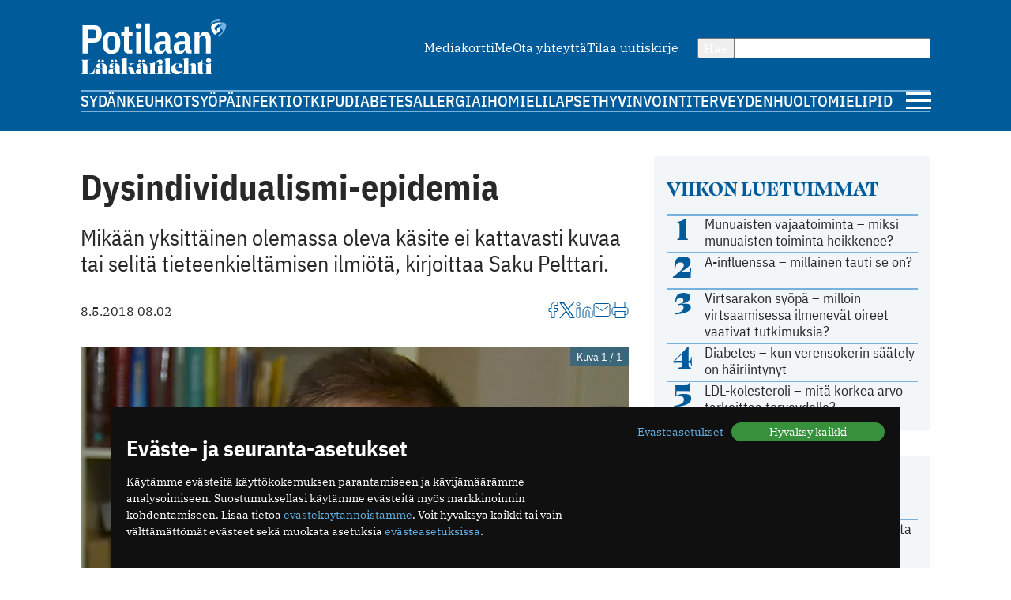

--- FILE ---
content_type: text/css
request_url: https://www.potilaanlaakarilehti.fi/site/templates/ui/css/app.css?v20231220
body_size: 12465
content:
@font-face{font-family:"swear-display";src:url(../images/design/Swear_Display-Italic.e71d61.woff2) format("woff2"),url(../images/design/Swear_Display-Italic.154e71.woff) format("woff");font-display:auto;font-style:italic;font-weight:500}@font-face{font-family:"swear-display";src:url(../images/design/Swear_Display-Black.0719b2.woff2) format("woff2"),url(../images/design/Swear_Display-Black.75922c.woff) format("woff");font-display:auto;font-style:normal;font-weight:800}@font-face{font-family:"swear-display";src:url(../images/design/Swear_Display-Bold.415aca.woff2) format("woff2"),url(../images/design/Swear_Display-Bold.a3defd.woff) format("woff");font-display:auto;font-style:normal;font-weight:700}@font-face{font-display:swap;font-family:"IBM Plex Sans Condensed";font-style:normal;font-weight:300;src:url(../images/design/ibm-plex-sans-condensed-v14-latin-300.0bb171.woff2) format("woff2")}@font-face{font-display:swap;font-family:"IBM Plex Sans Condensed";font-style:italic;font-weight:300;src:url(../images/design/ibm-plex-sans-condensed-v14-latin-300italic.b266ec.woff2) format("woff2")}@font-face{font-display:swap;font-family:"IBM Plex Sans Condensed";font-style:normal;font-weight:400;src:url(../images/design/ibm-plex-sans-condensed-v14-latin-regular.2212aa.woff2) format("woff2")}@font-face{font-display:swap;font-family:"IBM Plex Sans Condensed";font-style:italic;font-weight:400;src:url(../images/design/ibm-plex-sans-condensed-v14-latin-italic.1fcb65.woff2) format("woff2")}@font-face{font-display:swap;font-family:"IBM Plex Sans Condensed";font-style:normal;font-weight:500;src:url(../images/design/ibm-plex-sans-condensed-v14-latin-500.d1c3af.woff2) format("woff2")}@font-face{font-display:swap;font-family:"IBM Plex Sans Condensed";font-style:normal;font-weight:700;src:url(../images/design/ibm-plex-sans-condensed-v14-latin-700.8a3c82.woff2) format("woff2")}@font-face{font-display:swap;font-family:"IBM Plex Sans Condensed";font-style:italic;font-weight:700;src:url(../images/design/ibm-plex-sans-condensed-v14-latin-700italic.ccd0e7.woff2) format("woff2")}@font-face{font-display:swap;font-family:"IBM Plex Serif";font-style:normal;font-weight:300;src:url(../images/design/ibm-plex-serif-v19-latin-300.71cb2d.woff2) format("woff2")}@font-face{font-display:swap;font-family:"IBM Plex Serif";font-style:italic;font-weight:300;src:url(../images/design/ibm-plex-serif-v19-latin-300italic.4b210c.woff2) format("woff2")}@font-face{font-display:swap;font-family:"IBM Plex Serif";font-style:normal;font-weight:400;src:url(../images/design/ibm-plex-serif-v19-latin-regular.130c2d.woff2) format("woff2")}@font-face{font-display:swap;font-family:"IBM Plex Serif";font-style:italic;font-weight:400;src:url(../images/design/ibm-plex-serif-v19-latin-italic.eb89a0.woff2) format("woff2")}@font-face{font-display:swap;font-family:"IBM Plex Serif";font-style:normal;font-weight:700;src:url(../images/design/ibm-plex-serif-v19-latin-700.f8afaf.woff2) format("woff2")}@font-face{font-display:swap;font-family:"IBM Plex Serif";font-style:italic;font-weight:700;src:url(../images/design/ibm-plex-serif-v19-latin-700italic.119dc8.woff2) format("woff2")}:root{--color-white: #fff;--color-black: #000;--color-dark: #282828;--color-primary: #005B9A;--color-secondary: #75B3DE;--color-muted: #F2F6F9;--color-lightgrey: #E2E2DD;--color-error: #ff0000;--color-primary-rgb: 0, 91, 154;--bg-default: var(--color-white);--bg-primary: var(--color-primary);--bg-muted: var(--color-muted);--text-color: var(--color-dark);--heading-color: var(--color-dark);--link-color: var(--color-primary);--link-color-hover: var(--color-secondary);--border-color: var(--color-secondary);--border-width: 2px;--outline-color: var(--color-secondary);--outline-width: 2px;--svg-path-color: var(--color-primary);--svg-path-color-hover: var(--color-secondary);--font-default: "IBM Plex Serif", sans-serif;--font-header: "IBM Plex Sans Condensed", sans-serif;--font-header-secondary: "swear-display", sans-serif;--font-size-default: 18px;--font-size-x2small: 0.666rem;--font-size-xsmall: 0.777rem;--font-size-small: 0.888rem;--font-size-large: 1.111rem;--font-size-xlarge: 1.333rem;--font-size-x2large: 1.555rem;--font-size-x3large: 1.777rem;--font-size-h1-mobile: 1.777rem;--font-size-h2-mobile: 1.555rem;--font-size-h3-mobile: 1.333rem;--font-size-h1: 2.444rem;--font-size-h2: 1.777rem;--font-size-h3: 1.555rem;--font-size-h1-clamp: clamp(var(--font-size-h1-mobile), -1rem + 8vw, var(--font-size-h1));--font-size-h2-clamp: clamp(var(--font-size-h2-mobile), -1rem + 6vw, var(--font-size-h2));--font-size-h3-clamp: clamp(var(--font-size-h3-mobile), -1rem + 5vw, var(--font-size-h3));--margin-x2small: 0.222rem;--margin-xsmall: 0.444rem;--margin-small: 0.888rem;--margin-default: 1rem;--margin-large: 1.333rem;--margin-xlarge: 1.777rem;--margin-2xlarge: 2rem;--margin-text: var(--margin-small);--margin-lead: 0.888rem;--padding-x2small: 0.222rem;--padding-xsmall: 0.444rem;--padding-small: 0.888rem;--padding-default: 1rem;--padding-large: 1.333rem;--padding-xlarge: 1.777rem;--padding-2xlarge: 2rem;--padding-card: var(--padding-small);--gap: 16px;--display-grid: grid;--display-flex: flex}@media(min-width: 680px){:root{--margin-lead: 1.777rem;--gap: 32px}}@media print{:root{--display-grid: block;--display-flex: block}}.left{text-align:left}.right{text-align:right}.center{text-align:center;margin-left:auto !important;margin-right:auto !important}.justify{text-align:justify}.top-gutter{margin-top:30px}.hide,.hidden{display:none !important;visibility:hidden !important}a{text-decoration:none;-webkit-transition:color 200ms;transition:color 200ms}a:hover{text-decoration:none;color:unset}em{font-style:italic}html{width:100%;margin:0;padding:0;font-size:var(--font-size-default);font-family:var(--font-default);color:var(--text-color);background-color:var(--bg-default);line-height:1.2;text-rendering:optimizeLegibility;scroll-behavior:smooth}body{margin:0}nav ul,nav ol,nav li{margin:0;padding:0;list-style:none}svg,path{stroke:var(--svg-path-color)}figure{-webkit-margin-before:0;margin-block-start:0;-webkit-margin-after:0;margin-block-end:0;-webkit-margin-start:0;margin-inline-start:0;-webkit-margin-end:0;margin-inline-end:0}strong,b{font-weight:bold}.color-default{color:var(--color-dark)}.color-primary{color:var(--color-primary)}.color-secondary{color:var(--color-secondary)}.color-muted{color:var(--color-muted)}.color-text{color:var(--text-color)}.bg-default{background-color:var(--bg-default)}.bg-primary{background-color:var(--bg-primary)}.bg-secondary{background-color:var(--bg-secondary)}.bg-muted{background-color:var(--bg-muted)}.container{display:var(--display-grid);-webkit-box-sizing:border-box;box-sizing:border-box;-webkit-box-align:start;-ms-flex-align:start;align-items:start;max-width:1140px;margin:0 auto;padding-left:var(--gap);padding-right:var(--gap);gap:var(--gap)}.container.aside-right{grid-template-columns:1fr 1fr;grid-template-areas:"main main" "aside aside";padding-top:var(--gap);padding-bottom:var(--gap)}@media(min-width: 1040px){.container.aside-right{grid-template-columns:1fr 350px;grid-template-areas:"main aside"}}.container.aside-left{grid-template-columns:1fr 1fr;grid-template-areas:"main main" "aside aside";padding-top:var(--gap);padding-bottom:var(--gap)}@media(min-width: 1040px){.container.aside-left{grid-template-columns:350px 1fr;grid-template-areas:"aside main"}}main{display:var(--display-grid);grid-template-columns:1fr;gap:var(--gap)}.aside-right main,.aside-left main{grid-area:main}main.category-view{gap:0 var(--gap)}main.category-view>article{margin-bottom:var(--gap)}@media(min-width: 680px){main.category-view{grid-template-columns:repeat(2, minmax(0, 1fr))}}aside{display:var(--display-grid);gap:calc(var(--gap)/2)}.aside-right aside,.aside-left aside{grid-area:aside}@media print{aside{display:none}}header,footer{--text-color: var(--color-white);--link-color: var(--color-white);--link-color-hover: var(--color-secondary);--svg-path-color: var(--color-white);color:var(--text-color);background-color:var(--bg-primary)}header{padding-top:24px;padding-bottom:24px}@media print{header{display:none}}header .container{grid-template-columns:repeat(3, minmax(0, 1fr)) 32px;grid-template-areas:"logo logo logo button" "primary-nav primary-nav primary-nav primary-nav" "secondary-nav secondary-nav secondary-nav secondary-nav" "search search search search";gap:16px 0;-webkit-box-align:center;-ms-flex-align:center;align-items:center}@media(min-width: 1040px){header .container{grid-template-columns:185px 1fr -webkit-max-content 48px;grid-template-columns:185px 1fr max-content 48px;grid-template-areas:"logo secondary-nav search search" "primary-nav primary-nav primary-nav button"}}header .logo{grid-area:logo}@media only screen and (max-width: 1039px){header.menuOpen .container{gap:24px}}footer{font-family:var(--font-header);font-size:var(--font-size-small);padding-top:48px;padding-bottom:48px}@media only screen and (min-width: 1040px){footer{padding-top:96px;padding-bottom:96px}}@media print{footer{display:none}}footer .container{grid-template-columns:1fr;row-gap:18px}@media(min-width: 1040px){footer .container{grid-template-columns:repeat(2, minmax(0, 1fr));row-gap:30px}}footer .info{display:var(--display-flex);-webkit-box-orient:vertical;-webkit-box-direction:normal;-ms-flex-direction:column;flex-direction:column;gap:18px;grid-column:1}@media(min-width: 1040px){footer .info{-webkit-box-orient:horizontal;-webkit-box-direction:normal;-ms-flex-direction:row;flex-direction:row;gap:48px}}footer .info p{margin:0}footer .some{grid-column:1/-1;grid-row:3}@media(min-width: 1040px){footer .some{grid-column:2}footer .some .article-utils{-webkit-box-pack:end;-ms-flex-pack:end;justify-content:flex-end}}footer .logo{grid-column:1/-1;display:block;margin:0 auto}footer hr{grid-column:1/-1;display:block;width:100%;border:none;border-top:dashed 1px var(--color-white)}.content>*:last-child{margin-bottom:0}.article-list{display:var(--display-grid);grid-template-columns:1fr;gap:24px}.h100{height:100%}[class*=pos-]{position:absolute}[class*=pos-top]{top:0}[class*=pos-bottom]{bottom:0}.pos-top{left:0;right:0}.pos-bottom{left:0;right:0}.pos-top-left{left:0}.pos-top-right{right:0}.pos-bottom-left{left:0}.pos-bottom-right{right:0}.margin-block{margin-top:var(--margin-default);margin-bottom:var(--margin-default)}.margin-block-xsmall{margin-top:var(--margin-xsmall);margin-bottom:var(--margin-xsmall)}.margin-block-small{margin-top:var(--margin-small);margin-bottom:var(--margin-small)}.margin-block-large{margin-top:var(--margin-large);margin-bottom:var(--margin-large)}.margin-block-xlarge{margin-top:var(--margin-xlarge);margin-bottom:var(--margin-xlarge)}.margin-bottom{margin-bottom:var(--margin-default)}.margin-bottom-xsmall{margin-bottom:var(--margin-xsmall)}.margin-bottom-small{margin-bottom:var(--margin-small)}.margin-bottom-large{margin-bottom:var(--margin-large)}.margin-bottom-xlarge{margin-bottom:var(--margin-xlarge)}.margin-top{margin-top:var(--margin-default)}.margin-top-xsmall{margin-top:var(--margin-xsmall)}.margin-top-small{margin-top:var(--margin-small)}.margin-top-large{margin-top:var(--margin-large)}.margin-top-xlarge{margin-top:var(--margin-xlarge)}.margin-remove{margin:0}.margin-remove-block{margin-top:0;margin-bottom:0}.margin-remove-inline{margin-left:0;margin-right:0}.align-middle{-webkit-box-align:center;-ms-flex-align:center;align-items:center}.align-top{-webkit-box-align:start;-ms-flex-align:start;align-items:flex-start}.align-bottom{-webkit-box-align:end;-ms-flex-align:end;align-items:flex-end}.grid-column-span{grid-column:1/-1}.flex-auto-columns{display:var(--display-flex);gap:calc(var(--gap)/2)}.flex-auto-columns>*{margin:0;-webkit-box-flex:0;-ms-flex:0 0 fit-content;flex:0 0 fit-content}.flex-auto-rows{display:var(--display-flex);-webkit-box-orient:vertical;-webkit-box-direction:normal;-ms-flex-direction:column;flex-direction:column;gap:calc(var(--gap)/2)}.flex-auto-rows>*{margin:0;-webkit-box-flex:0;-ms-flex:0 0 fit-content;flex:0 0 fit-content}.flex-wrap{-ms-flex-wrap:wrap;flex-wrap:wrap}.space-between{-webkit-box-pack:justify;-ms-flex-pack:justify;justify-content:space-between}.space-evenly{-webkit-box-pack:space-evenly;-ms-flex-pack:space-evenly;justify-content:space-evenly}.grid-auto-columns{display:var(--display-grid);grid-auto-flow:column;grid-auto-columns:minmax(-webkit-min-content, -webkit-max-content);grid-auto-columns:minmax(min-content, max-content);gap:calc(var(--gap)/2)}.grid-auto-columns>*{margin:0}.grid-double-ad{display:var(--display-grid);grid-template-columns:repeat(auto-fit, minmax(280px, 1fr))}.grid-col-2{display:var(--display-grid);grid-template-columns:repeat(auto-fit, minmax(min(300px, 50%), 1fr))}.grid-col-3{display:var(--display-grid);grid-template-columns:repeat(auto-fill, minmax(min(250px, 33.3333333333%), 1fr))}.grid-col-4{display:var(--display-grid);grid-template-columns:repeat(auto-fit, minmax(min(200px, max(200px, 25%)), 1fr))}.grid-auto-rows{display:var(--display-grid);grid-auto-flow:row;grid-auto-columns:minmax(-webkit-min-content, -webkit-max-content);grid-auto-columns:minmax(min-content, max-content);gap:calc(var(--gap)/2)}.grid-auto-rows>*{margin:0}.gap-8{gap:8px}.gap-16{gap:16px}.gap-24{gap:24px}.gap-32{gap:32px}.w1{width:1%}.w2{width:2%}.w3{width:3%}.w4{width:4%}.w5{width:5%}.w6{width:6%}.w7{width:7%}.w8{width:8%}.w9{width:9%}.w10{width:10%}.w11{width:11%}.w12{width:12%}.w13{width:13%}.w14{width:14%}.w15{width:15%}.w16{width:16%}.w17{width:17%}.w18{width:18%}.w19{width:19%}.w20{width:20%}.w21{width:21%}.w22{width:22%}.w23{width:23%}.w24{width:24%}.w25{width:25%}.w26{width:26%}.w27{width:27%}.w28{width:28%}.w29{width:29%}.w30{width:30%}.w31{width:31%}.w32{width:32%}.w33{width:33%}.w34{width:34%}.w35{width:35%}.w36{width:36%}.w37{width:37%}.w38{width:38%}.w39{width:39%}.w40{width:40%}.w41{width:41%}.w42{width:42%}.w43{width:43%}.w44{width:44%}.w45{width:45%}.w46{width:46%}.w47{width:47%}.w48{width:48%}.w49{width:49%}.w50{width:50%}.w51{width:51%}.w52{width:52%}.w53{width:53%}.w54{width:54%}.w55{width:55%}.w56{width:56%}.w57{width:57%}.w58{width:58%}.w59{width:59%}.w60{width:60%}.w61{width:61%}.w62{width:62%}.w63{width:63%}.w64{width:64%}.w65{width:65%}.w66{width:66%}.w67{width:67%}.w68{width:68%}.w69{width:69%}.w70{width:70%}.w71{width:71%}.w72{width:72%}.w73{width:73%}.w74{width:74%}.w75{width:75%}.w76{width:76%}.w77{width:77%}.w78{width:78%}.w79{width:79%}.w80{width:80%}.w81{width:81%}.w82{width:82%}.w83{width:83%}.w84{width:84%}.w85{width:85%}.w86{width:86%}.w87{width:87%}.w88{width:88%}.w89{width:89%}.w90{width:90%}.w91{width:91%}.w92{width:92%}.w93{width:93%}.w94{width:94%}.w95{width:95%}.w96{width:96%}.w97{width:97%}.w98{width:98%}.w99{width:99%}.w100{width:100%}.flex-column{display:var(--display-flex);-webkit-box-orient:vertical;-webkit-box-direction:normal;-ms-flex-direction:column;flex-direction:column;-webkit-box-align:start;-ms-flex-align:start;align-items:flex-start;gap:calc(var(--gap)/2)}.float-left{float:left;margin-right:1rem}.float-right{float:right;margin-left:1rem}.hide,.hidden{display:none !important;visibility:hidden !important}@media only screen and (max-width: 1039px){.hide-mobile{display:none}}@media only screen and (min-width: 1040px){.hide-desktop,.hidden--desktop-and-tablet{display:none}}p{color:var(--text-color);margin:var(--margin-text) 0 var(--margin-text) 0;line-height:1.5}.text-lead,.text-lead p{font-family:var(--font-header);font-size:var(--font-size-x2large);margin-bottom:var(--margin-lead);line-height:1.2}.font-size-default{font-size:var(--font-size-default)}.font-size-small{font-size:var(--font-size-small)}.font-size-large{font-size:var(--font-size-large)}.font-family-default{font-family:var(--font-default)}.font-family-header{font-family:var(--font-header)}.font-family-header-secondary{font-family:var(--font-header-secondary)}a{color:var(--link-color)}a:hover{color:var(--link-color-hover)}h1,h2,h3,h4,h5,h6{font-family:var(--font-header);color:var(--heading-color);margin:var(--margin-text) 0 var(--margin-text) 0}h1.secondary-heading,h2.secondary-heading,h3.secondary-heading,h4.secondary-heading,h5.secondary-heading,h6.secondary-heading{font-family:var(--font-header-secondary);text-transform:uppercase}p+h1,p+h2,p+h3,p+h4,p+h5,p+h6,ul+h1,ul+h2,ul+h3,ul+h4,ul+h5,ul+h6,ol+h1,ol+h2,ol+h3,ol+h4,ol+h5,ol+h6{margin-top:var(--margin-large)}h1{font-size:var(--font-size-h1-clamp);line-height:1.05;margin:var(--margin-text) 0 var(--margin-large) 0;font-weight:700}h2{font-size:var(--font-size-h2-clamp);line-height:1.1;margin:var(--margin-text) 0 var(--margin-text) 0;font-weight:700}h3{font-size:var(--font-size-h3-clamp);margin:var(--margin-text) 0 var(--margin-text) 0;font-weight:700}.h1{font-size:var(--font-size-h1)}.h1--secondary{font-size:var(--font-size-h1);font-family:var(--font-header-secondary);font-weight:800}.h2{font-size:var(--font-size-h2)}.h3{font-size:var(--font-size-h3)}.label{--link-color: var(--color-white);font-family:var(--font-header);font-size:var(--font-size-x2small);text-transform:uppercase;width:-webkit-fit-content;width:-moz-fit-content;width:fit-content;padding-inline:8px;padding-block:4px;background:var(--bg-primary)}.label.active{background:var(--color-black)}.label--media{position:absolute;top:16px;left:16px}.text-left{text-align:left}.text-right{text-align:right}.text-center{text-align:center}.text-justify{text-align:justify}.text-bold{font-weight:bold}b{word-break:break-all}li{margin-bottom:calc(var(--margin-text)/2)}blockquote{font-family:var(--font-header);margin:var(--margin-large) 0 var(--margin-large) var(--margin-large);font-style:italic;font-size:var(--font-size-h2-clamp)}nav.primary{position:relative;display:var(--display-flex);-webkit-box-orient:horizontal;-webkit-box-direction:normal;-ms-flex-direction:row;flex-direction:row;-webkit-box-align:center;-ms-flex-align:center;align-items:center;-webkit-box-pack:justify;-ms-flex-pack:justify;justify-content:space-between;gap:24px;border-top:solid var(--border-width) var(--border-color);border-bottom:solid var(--border-width) var(--border-color);font-family:var(--font-header);font-size:var(--font-size-large);font-weight:500;text-transform:uppercase}nav.primary>ul{display:var(--display-flex);-webkit-box-orient:horizontal;-webkit-box-direction:normal;-ms-flex-direction:row;flex-direction:row;padding-block:20px;gap:24px;overflow-x:auto;background:linear-gradient(to right, rgb(0, 91, 154) 20px, rgba(0, 91, 154, 0) 60px),linear-gradient(to left, rgb(0, 91, 154) 20px, rgba(0, 91, 154, 0) 60px),linear-gradient(to right, rgba(117, 179, 222, 0.4) 0px, rgba(117, 179, 222, 0) 40px),linear-gradient(to left, rgba(117, 179, 222, 0.4) 0px, rgba(117, 179, 222, 0) 40px);background-repeat:no-repeat;background-attachment:local,local,scroll,scroll;scrollbar-width:thin}nav.primary>ul::-webkit-scrollbar{height:8px}nav.primary>ul::-webkit-scrollbar-thumb{background-color:#a7dbff;outline:none}nav.primary>ul::-webkit-scrollbar-thumb:hover{background-color:#fff}nav.primary>ul::-webkit-scrollbar-track{-webkit-box-shadow:inset 0 0 4px rgba(0,0,0,.3);box-shadow:inset 0 0 4px rgba(0,0,0,.3);background:var(--color-primary)}header nav.primary{grid-area:primary-nav}header.menuOpen nav.primary{-webkit-box-pack:center;-ms-flex-pack:center;justify-content:center;text-align:center}header.menuOpen nav.primary>ul{-webkit-box-orient:vertical;-webkit-box-direction:normal;-ms-flex-direction:column;flex-direction:column;gap:16px;background:none}nav.secondary{display:var(--display-flex);-webkit-box-orient:horizontal;-webkit-box-direction:normal;-ms-flex-direction:row;flex-direction:row;font-size:var(--font-size-small)}nav.secondary ul{display:var(--display-flex);-webkit-box-orient:vertical;-webkit-box-direction:normal;-ms-flex-direction:column;flex-direction:column;-webkit-box-pack:end;-ms-flex-pack:end;justify-content:flex-end;gap:8px}@media only screen and (min-width: 1040px){nav.secondary ul{-webkit-box-orient:horizontal;-webkit-box-direction:normal;-ms-flex-direction:row;flex-direction:row;gap:24px}}header nav.secondary{grid-area:secondary-nav;-webkit-box-pack:end;-ms-flex-pack:end;justify-content:flex-end}@media only screen and (max-width: 1039px){header nav.secondary{display:none}}@media only screen and (max-width: 1039px){header.menuOpen nav.secondary{display:var(--display-flex);-webkit-box-pack:center;-ms-flex-pack:center;justify-content:center;text-align:center}}footer nav.secondary{grid-column:1/-1}@media only screen and (min-width: 1040px){footer nav.secondary{-webkit-box-pack:center;-ms-flex-pack:center;justify-content:center}}footer nav.secondary.misc{grid-column:1/-1;grid-row:4}@media only screen and (min-width: 1040px){footer nav.secondary.misc{grid-column:2;grid-row:unset;-webkit-box-pack:end;-ms-flex-pack:end;justify-content:flex-end}}header .search{grid-area:search}.hamburger{grid-area:button;display:var(--display-flex);-webkit-box-sizing:border-box;box-sizing:border-box;-webkit-box-orient:horizontal;-webkit-box-direction:normal;-ms-flex-direction:row;flex-direction:row;-webkit-box-align:center;-ms-flex-align:center;align-items:center;-webkit-box-pack:end;-ms-flex-pack:end;justify-content:flex-end;height:100%}@media only screen and (min-width: 1040px){.menuOpen .hamburger{-webkit-box-align:start;-ms-flex-align:start;align-items:flex-start;padding-top:17px}}@media screen and (min-width: 1040px){.hamburger{border-top:solid var(--border-width) var(--border-color);border-bottom:solid var(--border-width) var(--border-color)}}.hamburger a{display:var(--display-flex);-webkit-box-orient:vertical;-webkit-box-direction:normal;-ms-flex-direction:column;flex-direction:column;-webkit-box-pack:justify;-ms-flex-pack:justify;justify-content:space-between;height:21px;width:31px;-webkit-transition:300ms;transition:300ms;cursor:pointer}.hamburger a span{display:block;height:3px;width:32px;background-color:var(--link-color);-webkit-transition:300ms;transition:300ms;-webkit-animation-duration:300ms;animation-duration:300ms;-webkit-animation-timing-function:ease-in-out;animation-timing-function:ease-in-out}.hamburger a:hover span{background-color:var(--link-color-hover)}.hamburger a.active span{-webkit-animation-direction:normal;animation-direction:normal;-webkit-animation-fill-mode:forwards;animation-fill-mode:forwards}.hamburger a.active span:nth-child(1){-webkit-animation-name:topLine;animation-name:topLine}.hamburger a.active span:nth-child(2){-webkit-animation-name:middleLine;animation-name:middleLine}.hamburger a.active span:nth-child(3){-webkit-animation-name:bottomLine;animation-name:bottomLine}.hamburger a.closing span:nth-child(1){-webkit-animation-name:topLineReturn;animation-name:topLineReturn}.hamburger a.closing span:nth-child(2){-webkit-animation-name:middleLineReturn;animation-name:middleLineReturn}.hamburger a.closing span:nth-child(3){-webkit-animation-name:bottomLineReturn;animation-name:bottomLineReturn}@-webkit-keyframes topLine{0%{-webkit-transform:translateY(0px) rotate(0);transform:translateY(0px) rotate(0)}50%{-webkit-transform:translateY(9px) rotate(0);transform:translateY(9px) rotate(0)}100%{-webkit-transform:translateY(9px) rotate(-45deg);transform:translateY(9px) rotate(-45deg)}}@keyframes topLine{0%{-webkit-transform:translateY(0px) rotate(0);transform:translateY(0px) rotate(0)}50%{-webkit-transform:translateY(9px) rotate(0);transform:translateY(9px) rotate(0)}100%{-webkit-transform:translateY(9px) rotate(-45deg);transform:translateY(9px) rotate(-45deg)}}@-webkit-keyframes middleLine{from{opacity:1}to{opacity:0}}@keyframes middleLine{from{opacity:1}to{opacity:0}}@-webkit-keyframes bottomLine{0%{-webkit-transform:translateY(0px) rotate(0);transform:translateY(0px) rotate(0)}50%{-webkit-transform:translateY(-9px) rotate(0);transform:translateY(-9px) rotate(0)}100%{-webkit-transform:translateY(-9px) rotate(45deg);transform:translateY(-9px) rotate(45deg)}}@keyframes bottomLine{0%{-webkit-transform:translateY(0px) rotate(0);transform:translateY(0px) rotate(0)}50%{-webkit-transform:translateY(-9px) rotate(0);transform:translateY(-9px) rotate(0)}100%{-webkit-transform:translateY(-9px) rotate(45deg);transform:translateY(-9px) rotate(45deg)}}@-webkit-keyframes topLineReturn{100%{-webkit-transform:translateY(0px) rotate(0);transform:translateY(0px) rotate(0)}50%{-webkit-transform:translateY(9px) rotate(0);transform:translateY(9px) rotate(0)}0%{-webkit-transform:translateY(9px) rotate(-45deg);transform:translateY(9px) rotate(-45deg)}}@keyframes topLineReturn{100%{-webkit-transform:translateY(0px) rotate(0);transform:translateY(0px) rotate(0)}50%{-webkit-transform:translateY(9px) rotate(0);transform:translateY(9px) rotate(0)}0%{-webkit-transform:translateY(9px) rotate(-45deg);transform:translateY(9px) rotate(-45deg)}}@-webkit-keyframes middleLineReturn{to{opacity:1}}@keyframes middleLineReturn{to{opacity:1}}@-webkit-keyframes bottomLineReturn{100%{-webkit-transform:translateY(0px) rotate(0);transform:translateY(0px) rotate(0)}50%{-webkit-transform:translateY(-9px) rotate(0);transform:translateY(-9px) rotate(0)}0%{-webkit-transform:translateY(-9px) rotate(45deg);transform:translateY(-9px) rotate(45deg)}}@keyframes bottomLineReturn{100%{-webkit-transform:translateY(0px) rotate(0);transform:translateY(0px) rotate(0)}50%{-webkit-transform:translateY(-9px) rotate(0);transform:translateY(-9px) rotate(0)}0%{-webkit-transform:translateY(-9px) rotate(45deg);transform:translateY(-9px) rotate(45deg)}}nav.pagination{display:var(--display-flex);grid-column:1/-1;-webkit-box-orient:horizontal;-webkit-box-direction:normal;-ms-flex-direction:row;flex-direction:row;-webkit-box-pack:center;-ms-flex-pack:center;justify-content:center;-webkit-box-align:center;-ms-flex-align:center;align-items:center;margin-top:var(--margin-xlarge);margin-bottom:var(--margin-xlarge);font-family:var(--font-header)}@media only screen and (min-width: 1040px){nav.pagination{margin-bottom:0}}nav.pagination ul{display:var(--display-flex);-webkit-box-orient:horizontal;-webkit-box-direction:normal;-ms-flex-direction:row;flex-direction:row;-ms-flex-wrap:wrap;flex-wrap:wrap;-webkit-box-pack:center;-ms-flex-pack:center;justify-content:center;-webkit-box-align:center;-ms-flex-align:center;align-items:center;gap:16px}nav.pagination .current a{font-weight:bold;color:var(--text-color)}nav.pagination .next,nav.pagination .previous{display:none}canvas,img,picture,video{max-width:100%;height:auto;-webkit-box-sizing:border-box;box-sizing:border-box;-ms-flex-item-align:start;align-self:flex-start}path{stroke:var(--svg-path-color)}svg:hover path{stroke:var(--svg-path-color-hover)}path.svg-fill{stroke:none;fill:var(--svg-path-color)}svg:hover path.svg-fill{stroke:none;fill:var(--svg-path-color-hover)}figure{position:relative}figure .author{position:absolute;bottom:0;right:0;margin:0;font-size:var(--font-size-xsmall);font-family:var(--font-header);padding:4px 8px;color:var(--color-white);background-color:rgba(var(--color-primary-rgb), 0.5)}figure img,figure picture{display:block;width:100%;margin:0 auto}figure,figcaption,.figcaption{font-family:var(--font-header);font-size:var(--font-size-small)}.image-overlay{font-size:var(--font-size-xsmall);font-family:var(--font-header);padding:4px 8px;color:var(--color-white);background-color:rgba(var(--color-primary-rgb), 0.5)}@media only screen and (max-width: 679px){figure.float-left,figure.float-right,img.float-left,img.float-right{width:100% !important;margin:0 0 1rem 0 !important}}.border-circle{border-radius:100vh}[class*=media-]{width:100%;-o-object-fit:cover;object-fit:cover}.media-16-9{aspect-ratio:16/9}.media-1-1{aspect-ratio:1/1}.auto-divider{display:var(--display-flex);-webkit-box-orient:vertical;-webkit-box-direction:normal;-ms-flex-direction:column;flex-direction:column;margin:0;padding:0}.auto-divider>li{list-style:none}.auto-divider>*{margin-block:0;padding-block:var(--padding-xsmall);border-top:solid var(--border-width) var(--border-color)}*+.auto-divider{margin-top:16px}.list-item{font-family:var(--font-header)}.list-item *{line-height:1.2;margin:0}.list-item .meta{margin-top:4px;font-size:var(--font-size-xsmall);font-weight:700}.grid-number-list{display:var(--display-grid);grid-template-columns:2.25rem 1fr;gap:8px;min-height:40px}.grid-number-list>span:first-child{line-height:1.777rem;text-align:center}.grid-number-list>span:nth-child(2){color:var(--text-color)}.keyword-index{position:relative}.keyword-index-pointers{display:var(--display-flex);-webkit-box-orient:horizontal;-webkit-box-direction:normal;-ms-flex-direction:row;flex-direction:row;-ms-flex-wrap:wrap;flex-wrap:wrap;-webkit-box-pack:justify;-ms-flex-pack:justify;justify-content:space-between;-webkit-box-align:start;-ms-flex-align:start;align-items:flex-start;position:sticky;top:-1px;padding-top:10px;padding-bottom:10px;gap:24px;font-family:var(--font-header);font-weight:bold;background-color:var(--color-white)}.pointer-links{display:var(--display-flex);-webkit-box-flex:1;-ms-flex:1;flex:1;-ms-flex-wrap:wrap;flex-wrap:wrap;gap:.333rem}.keyword-index-totop{display:none}.is-sticky>.keyword-index-totop{display:block}.keyword-index .article-count{display:none;margin-left:.25rem}.keyword-index.show-count .article-count{display:inline}.article-meta{display:var(--display-flex);-ms-flex-wrap:wrap;flex-wrap:wrap;-webkit-box-pack:justify;-ms-flex-pack:justify;justify-content:space-between;-webkit-box-align:center;-ms-flex-align:center;align-items:center;gap:16px 32px;margin-bottom:32px;font-size:var(--font-size-small)}.article-meta>*{margin:0;-webkit-box-flex:0;-ms-flex:0 0 fit-content;flex:0 0 fit-content}.article-utils{display:var(--display-flex);-ms-flex-wrap:wrap;flex-wrap:wrap;-webkit-box-align:center;-ms-flex-align:center;align-items:center;gap:16px}.article-utils>*{margin:0;-webkit-box-flex:0;-ms-flex:0 0 fit-content;flex:0 0 fit-content}.authors{display:var(--display-flex);-ms-flex-wrap:wrap;flex-wrap:wrap;font-weight:bold}.vertical-divider{-webkit-box-flex:0;-ms-flex:none;flex:none;-ms-flex-item-align:stretch;align-self:stretch;width:1px;background:var(--color-primary)}.article__inline-reference{position:relative;display:inline-block}.article__inline-reference span{display:block;position:absolute;z-index:10;border-color:var(--color-primary);color:var(--color-dark);background-color:#fff;padding:6px;border-style:solid;border-width:1px;border-left-width:6px;width:300px;margin-left:-300px;font-size:14px;text-align:left;display:none}.article__inline-reference:hover span{display:block}.accordion{margin-top:var(--margin-2xlarge);margin-bottom:var(--margin-2xlarge)}.accordion .accordion-container{padding-top:var(--padding-large);border-top:var(--border-width) solid var(--border-color)}.accordion .accordion-container{position:relative;margin-top:var(--margin-large);margin-bottom:var(--margin-large)}.accordion .accordion-container .accordion-content{position:relative;display:none}.accordion .accordion-container.active .accordion-content{display:block}.accordion .accordion-container.active .accordion-label::before{background-image:url([data-uri])}.accordion .accordion-container .accordion-label{position:relative;font-family:"IBM Plex Sans Condensed",system-ui,sans-serif;font-weight:bold;font-size:14px;line-height:120%;color:#000;cursor:pointer;--margin-text: 0}.accordion .accordion-container .accordion-label::before{content:"";background-image:url([data-uri]);color:#000;width:24px;height:24px;position:absolute;top:50%;right:10px;-webkit-transform:translateY(-50%);transform:translateY(-50%)}*:focus{outline:solid var(--outline-width) var(--outline-color)}form{display:var(--display-flex);-webkit-box-orient:vertical;-webkit-box-direction:normal;-ms-flex-direction:column;flex-direction:column;gap:16px;font-family:var(--font-header)}.form-row{display:var(--display-flex);-ms-flex-wrap:wrap;flex-wrap:wrap}label.required::after{content:"*";display:inline;margin-left:.25rem;color:var(--color-error)}.form-label{width:100%}@media only screen and (min-width: 680px){.form-label{width:20ch}}.form-input{-webkit-box-flex:1;-ms-flex:1;flex:1}button,fieldset,input:not([type=radio]:not([type=checkbox])),legend,select,textarea{-webkit-appearance:none;-moz-appearance:none;appearance:none;background:none;border:none;margin:0;padding:0;-webkit-box-sizing:border-box;box-sizing:border-box}input:not([type=radio]:not([type=checkbox])){width:100%;max-width:30ch;--border-color: var(--color-lightgrey);--border-width: 1px;border:solid var(--border-width) var(--border-color);padding-inline:8px;background:var(--bg-default)}textarea{width:100%;max-width:60ch;height:5rem;--border-color: var(--color-lightgrey);--border-width: 1px;border:solid var(--border-width) var(--border-color);padding-inline:8px;background:var(--bg-default)}button,.button,input:not([type=radio]:not([type=checkbox])),select{display:-webkit-inline-box;display:-ms-inline-flexbox;display:inline-flex;min-height:32px;-webkit-box-align:center;-ms-flex-align:center;align-items:center}button,.button,input[type=radio],input[type=checkbox]{cursor:pointer}button,.button{width:-webkit-fit-content;width:-moz-fit-content;width:fit-content;color:var(--link-color);font-family:var(--font-header);font-size:var(--font-size-default);font-weight:bold;-webkit-transition:200ms;transition:200ms}button:hover,.button:hover{color:var(--link-color-hover)}.form__error{color:var(--color-error)}.form__error+input:not([type=radio]:not([type=checkbox])),.form__error+textarea{--border-color: var(--color-error)}header form.search{display:var(--display-flex);-webkit-box-orient:horizontal;-webkit-box-direction:normal;-ms-flex-direction:row;flex-direction:row;-webkit-box-pack:center;-ms-flex-pack:center;justify-content:center}@media only screen and (min-width: 1040px){header form.search{margin-left:24px}}header form.search button{font-family:var(--font-default);font-size:var(--font-size-small);font-weight:normal;color:var(--text-color);padding-inline:8px}header form.search button:hover{color:var(--link-color-hover)}@media only screen and (max-width: 1039px){header form.search button{font-family:var(--font-header);font-size:var(--font-size-large);text-transform:uppercase}}@media only screen and (min-width: 680px){header form.search input{width:240px !important}}.card{--margin-text: var(--margin-xsmall);position:relative;-webkit-box-sizing:border-box;box-sizing:border-box;color:var(--text-color)}.card figcaption{display:none}.card-small{--padding-card: var(--padding-xsmall)}.card-normal{--padding-card: var(--padding-small)}.card-large{--padding-card: var(--padding-large)}.card-media img,.card-media picture{width:100%;min-width:100px;-o-object-fit:cover;object-fit:cover}.card-body{padding:var(--padding-card)}.card-default{background-color:var(--bg-default)}@media only screen{.card-primary{--text-color: var(--color-white);--heading-color: var(--color-white);--link-color: var(--color-white);--link-color-hover: var(--color-secondary);background-color:var(--bg-primary)}}@media only screen{.card-muted{--heading-color: var(--color-primary);background-color:var(--bg-muted)}}.card-horizontal{--padding-card: 0;display:var(--display-grid);gap:calc(var(--gap)/2)}.card-horizontal .card-body{display:var(--display-flex);-webkit-box-orient:vertical;-webkit-box-direction:normal;-ms-flex-direction:column;flex-direction:column}.card-horizontal .card-content{-webkit-box-flex:1;-ms-flex:1;flex:1}.card-horizontal .card-content *:first-child{margin-top:0}.card-horizontal .card-content *:last-child{margin-bottom:0}.card-horizontal .card-footer{-webkit-box-flex:0;-ms-flex:0;flex:0;margin-top:var(--margin-xsmall)}.card-horizontal .card-footer .label{display:none}@media only screen and (min-width: 680px){.card-horizontal{grid-auto-flow:column;grid-auto-columns:minmax(-webkit-min-content, -webkit-max-content);grid-auto-columns:minmax(min-content, max-content)}.card-horizontal>*{margin:0}.card-horizontal .card-media{width:150px;height:150px}.card-horizontal .card-media picture,.card-horizontal .card-media img{width:100%;height:100%;-o-object-fit:cover;object-fit:cover}.card-horizontal .card-body .label{display:none}.card-horizontal .card-footer .label{display:block}.card-horizontal .label--media{position:initial;top:unset;left:unset}}.card-horizontal.card-horizontal-mobile{grid-auto-flow:column;grid-auto-columns:minmax(-webkit-min-content, -webkit-max-content);grid-auto-columns:minmax(min-content, max-content)}.card-horizontal.card-horizontal-mobile>*{margin:0}.card-horizontal.card-horizontal-mobile .card-media{width:150px;height:150px}@media only screen and (max-width: 680px){.card-horizontal.card-horizontal-mobile .card-media{width:100px;height:100px}}.card-horizontal.card-horizontal-mobile .card-media figure,.card-horizontal.card-horizontal-mobile .card-media picture,.card-horizontal.card-horizontal-mobile .card-media img{width:100%;height:100%;-o-object-fit:cover;object-fit:cover}.card-horizontal.card-horizontal-mobile .card-body .label{display:none}.card-horizontal.card-horizontal-mobile .card-footer .label{display:block}.card-horizontal.card-horizontal-mobile .label--media{position:initial;top:unset;left:unset}.ad-block{-webkit-box-sizing:border-box;box-sizing:border-box;width:100%;max-width:980px;margin-left:auto;margin-right:auto;padding-left:15px;padding-right:15px}.ad-block a,.ad-block img,.ad-block iframe{max-width:100%;margin:0 auto;display:block}.ad-block a,.ad-block iframe{margin-top:var(--margin-small);margin-bottom:var(--margin-small)}@media print{.ad-block{display:none}}main .ad-block,aside .ad-block{margin-left:auto;margin-right:auto}main .ad-block .ad-container,aside .ad-block .ad-container{display:-webkit-box;display:-ms-flexbox;display:flex;-webkit-box-orient:vertical;-webkit-box-direction:normal;-ms-flex-direction:column;flex-direction:column;width:100%;margin-left:auto;margin-right:auto}main .ad-block .ad-container>a,aside .ad-block .ad-container>a{margin:0 auto;-webkit-box-pack:center;-ms-flex-pack:center;justify-content:center;display:-webkit-box;display:-ms-flexbox;display:flex;-webkit-box-align:center;-ms-flex-align:center;align-items:center}.ad-title .a,.ad-title iframe{margin-top:var(--margin-xsmall);margin-bottom:var(--margin-xsmall)}.ad-title a::after,.ad-title a::before{content:"mainos";display:block;font-family:"IBM Plex Sans Condensed",system-ui,sans-serif;font-weight:300;font-size:12px;text-align:center;color:var(--color-default) !important}.category-view .ad-title a::after{margin-bottom:var(--gap)}.ad-title a,.ad-title a:hover{color:var(--color-default)}.ad-block__legend{font-family:"IBM Plex Sans Condensed",system-ui,sans-serif;font-size:var(--font-size-small)}.ad-block__hr{border-top:1px solid var(--color-lightgrey);border-bottom:0}.ad-block ins[data-revive-zoneid="94"],.ad-block ins[data-revive-zoneid="95"]{margin-bottom:var(--gap)}.ad-block .ad-container>div:has(>iframe){margin-bottom:var(--gap) !important}.ad-block .ad-container>div:has(>iframe) iframe{margin:0}.cookie-consent{--text-color: var(--color-white);--heading-color: var(--color-white)}:root{--swiper-navigation-size: 0px !important;--swiper-theme-color: black !important;--swiper-pagination-bullet-inactive-color: #d9d9d9;--swiper-pagination-bullet-inactive-opacity: 0.8;--swiper-pagination-bullet-size: 16px}.swiper{margin-block:var(--margin-default)}.swiper .swiper-wrapper{margin-bottom:var(--margin-small)}.swiper .swiper-slide{text-align:center}.swiper figure img{aspect-ratio:16/9;-o-object-fit:cover;object-fit:cover}.swiper .figcaption{text-align:left}.swiper .swiper-pagination{position:relative;bottom:unset !important;left:unset !important}.lightbox{position:relative}.lightbox img{display:block}.sl-image img{-webkit-box-shadow:0 10px 30px 0 rgba(0,0,0,.15);box-shadow:0 10px 30px 0 rgba(0,0,0,.15)}.sl-counter{padding:16px;font-family:var(--font-header);color:var(--color-white) !important;background-color:var(--color-dark)}.sl-caption{font-family:var(--font-header)}body.hidden-scroll{overflow:hidden}.sl-overlay{position:fixed;left:0;right:0;top:0;bottom:0;background:rgba(0,0,0,.5);display:none;z-index:1035}.sl-wrapper{z-index:1040;width:100%;height:100%;left:0;top:0;position:fixed}.sl-wrapper *{-webkit-box-sizing:border-box;box-sizing:border-box}.sl-wrapper button{border:0 none;background:rgba(0,0,0,0);font-size:28px;padding:0;cursor:pointer}.sl-wrapper button:hover{opacity:.7}.sl-wrapper .sl-close{display:none;position:fixed;right:30px;top:30px;z-index:10060;margin-top:-14px;margin-right:-14px;height:44px;width:44px;line-height:44px;font-family:Arial,Baskerville,monospace;color:var(--color-white);font-size:3rem}.sl-wrapper .sl-counter{display:none;position:fixed;top:30px;left:30px;z-index:10060;color:var(--color-white);font-size:1rem}.sl-wrapper .sl-navigation{width:100%;display:none}.sl-wrapper .sl-navigation button{position:fixed;top:50%;margin-top:-22px;height:44px;width:22px;line-height:44px;text-align:center;display:block;z-index:10060;font-family:Arial,Baskerville,monospace;color:var(--color-white)}.sl-wrapper .sl-navigation button.sl-next{right:5px;font-size:2rem}.sl-wrapper .sl-navigation button.sl-prev{left:5px;font-size:2rem}@media(min-width: 680px){.sl-wrapper .sl-navigation button{width:44px}.sl-wrapper .sl-navigation button.sl-next{right:10px;font-size:3rem}.sl-wrapper .sl-navigation button.sl-prev{left:10px;font-size:3rem}}@media(min-width: 1040px){.sl-wrapper .sl-navigation button{width:44px}.sl-wrapper .sl-navigation button.sl-next{right:20px;font-size:3rem}.sl-wrapper .sl-navigation button.sl-prev{left:20px;font-size:3rem}}.sl-wrapper.sl-dir-rtl .sl-navigation{direction:ltr}.sl-wrapper .sl-image{position:fixed;-ms-touch-action:none;touch-action:none;z-index:10000}.sl-wrapper .sl-image img{margin:0;padding:0;display:block;border:0 none;width:100%;height:auto}@media(min-width: 680px){.sl-wrapper .sl-image img{border:0 none}}@media(min-width: 1040px){.sl-wrapper .sl-image img{border:0 none}}.sl-wrapper .sl-image iframe{background:#000;border:0 none}@media(min-width: 680px){.sl-wrapper .sl-image iframe{border:0 none}}@media(min-width: 1040px){.sl-wrapper .sl-image iframe{border:0 none}}.sl-wrapper .sl-image .sl-caption{display:none;padding:10px;color:var(--color-white);background:var(--color-dark);font-size:1rem;position:absolute;bottom:0;left:0;right:0}.sl-wrapper .sl-image .sl-caption.pos-top{bottom:auto;top:0}.sl-wrapper .sl-image .sl-caption.pos-outside{bottom:auto}.sl-wrapper .sl-image .sl-download{display:none;position:absolute;bottom:5px;right:5px;color:var(--color-white);z-index:1060}.sl-spinner{display:none;border:5px solid #333;border-radius:40px;height:40px;left:50%;margin:-20px 0 0 -20px;opacity:0;position:fixed;top:50%;width:40px;z-index:1007;-webkit-animation:pulsate 1s ease-out infinite;animation:pulsate 1s ease-out infinite}.sl-scrollbar-measure{position:absolute;top:-9999px;width:50px;height:50px;overflow:scroll}.sl-transition{-webkit-transition:-webkit-transform ease 200ms;transition:-webkit-transform ease 200ms;transition:transform ease 200ms;transition:transform ease 200ms, -webkit-transform ease 200ms}@-webkit-keyframes pulsate{0%{-webkit-transform:scale(0.1);transform:scale(0.1);opacity:0}50%{opacity:1}100%{-webkit-transform:scale(1.2);transform:scale(1.2);opacity:0}}@keyframes pulsate{0%{-webkit-transform:scale(0.1);transform:scale(0.1);opacity:0}50%{opacity:1}100%{-webkit-transform:scale(1.2);transform:scale(1.2);opacity:0}}
@font-face{font-family:swiper-icons;src:url("data:application/font-woff;charset=utf-8;base64, [base64]//wADZ2x5ZgAAAywAAADMAAAD2MHtryVoZWFkAAABbAAAADAAAAA2E2+eoWhoZWEAAAGcAAAAHwAAACQC9gDzaG10eAAAAigAAAAZAAAArgJkABFsb2NhAAAC0AAAAFoAAABaFQAUGG1heHAAAAG8AAAAHwAAACAAcABAbmFtZQAAA/gAAAE5AAACXvFdBwlwb3N0AAAFNAAAAGIAAACE5s74hXjaY2BkYGAAYpf5Hu/j+W2+MnAzMYDAzaX6QjD6/4//Bxj5GA8AuRwMYGkAPywL13jaY2BkYGA88P8Agx4j+/8fQDYfA1AEBWgDAIB2BOoAeNpjYGRgYNBh4GdgYgABEMnIABJzYNADCQAACWgAsQB42mNgYfzCOIGBlYGB0YcxjYGBwR1Kf2WQZGhhYGBiYGVmgAFGBiQQkOaawtDAoMBQxXjg/wEGPcYDDA4wNUA2CCgwsAAAO4EL6gAAeNpj2M0gyAACqxgGNWBkZ2D4/wMA+xkDdgAAAHjaY2BgYGaAYBkGRgYQiAHyGMF8FgYHIM3DwMHABGQrMOgyWDLEM1T9/w8UBfEMgLzE////P/5//f/V/xv+r4eaAAeMbAxwIUYmIMHEgKYAYjUcsDAwsLKxc3BycfPw8jEQA/[base64]/uznmfPFBNODM2K7MTQ45YEAZqGP81AmGGcF3iPqOop0r1SPTaTbVkfUe4HXj97wYE+yNwWYxwWu4v1ugWHgo3S1XdZEVqWM7ET0cfnLGxWfkgR42o2PvWrDMBSFj/IHLaF0zKjRgdiVMwScNRAoWUoH78Y2icB/yIY09An6AH2Bdu/UB+yxopYshQiEvnvu0dURgDt8QeC8PDw7Fpji3fEA4z/PEJ6YOB5hKh4dj3EvXhxPqH/SKUY3rJ7srZ4FZnh1PMAtPhwP6fl2PMJMPDgeQ4rY8YT6Gzao0eAEA409DuggmTnFnOcSCiEiLMgxCiTI6Cq5DZUd3Qmp10vO0LaLTd2cjN4fOumlc7lUYbSQcZFkutRG7g6JKZKy0RmdLY680CDnEJ+UMkpFFe1RN7nxdVpXrC4aTtnaurOnYercZg2YVmLN/d/gczfEimrE/fs/bOuq29Zmn8tloORaXgZgGa78yO9/cnXm2BpaGvq25Dv9S4E9+5SIc9PqupJKhYFSSl47+Qcr1mYNAAAAeNptw0cKwkAAAMDZJA8Q7OUJvkLsPfZ6zFVERPy8qHh2YER+3i/BP83vIBLLySsoKimrqKqpa2hp6+jq6RsYGhmbmJqZSy0sraxtbO3sHRydnEMU4uR6yx7JJXveP7WrDycAAAAAAAH//wACeNpjYGRgYOABYhkgZgJCZgZNBkYGLQZtIJsFLMYAAAw3ALgAeNolizEKgDAQBCchRbC2sFER0YD6qVQiBCv/H9ezGI6Z5XBAw8CBK/m5iQQVauVbXLnOrMZv2oLdKFa8Pjuru2hJzGabmOSLzNMzvutpB3N42mNgZGBg4GKQYzBhYMxJLMlj4GBgAYow/P/PAJJhLM6sSoWKfWCAAwDAjgbRAAB42mNgYGBkAIIbCZo5IPrmUn0hGA0AO8EFTQAA");font-weight:400;font-style:normal}:root{--swiper-theme-color:#007aff}.swiper{margin-left:auto;margin-right:auto;position:relative;overflow:hidden;list-style:none;padding:0;z-index:1}.swiper-vertical>.swiper-wrapper{-webkit-box-orient:vertical;-webkit-box-direction:normal;-ms-flex-direction:column;flex-direction:column}.swiper-wrapper{position:relative;width:100%;height:100%;z-index:1;display:-webkit-box;display:-ms-flexbox;display:flex;-webkit-transition-property:-webkit-transform;transition-property:-webkit-transform;transition-property:transform;transition-property:transform, -webkit-transform;-webkit-box-sizing:content-box;box-sizing:content-box}.swiper-android .swiper-slide,.swiper-wrapper{-webkit-transform:translate3d(0px, 0, 0);transform:translate3d(0px, 0, 0)}.swiper-pointer-events{-ms-touch-action:pan-y;touch-action:pan-y}.swiper-pointer-events.swiper-vertical{-ms-touch-action:pan-x;touch-action:pan-x}.swiper-slide{-ms-flex-negative:0;flex-shrink:0;width:100%;height:100%;position:relative;-webkit-transition-property:-webkit-transform;transition-property:-webkit-transform;transition-property:transform;transition-property:transform, -webkit-transform}.swiper-slide-invisible-blank{visibility:hidden}.swiper-autoheight,.swiper-autoheight .swiper-slide{height:auto}.swiper-autoheight .swiper-wrapper{-webkit-box-align:start;-ms-flex-align:start;align-items:flex-start;-webkit-transition-property:height,-webkit-transform;transition-property:height,-webkit-transform;transition-property:transform,height;transition-property:transform,height,-webkit-transform}.swiper-backface-hidden .swiper-slide{-webkit-transform:translateZ(0);transform:translateZ(0);-webkit-backface-visibility:hidden;backface-visibility:hidden}.swiper-3d,.swiper-3d.swiper-css-mode .swiper-wrapper{-webkit-perspective:1200px;perspective:1200px}.swiper-3d .swiper-cube-shadow,.swiper-3d .swiper-slide,.swiper-3d .swiper-slide-shadow,.swiper-3d .swiper-slide-shadow-bottom,.swiper-3d .swiper-slide-shadow-left,.swiper-3d .swiper-slide-shadow-right,.swiper-3d .swiper-slide-shadow-top,.swiper-3d .swiper-wrapper{-webkit-transform-style:preserve-3d;transform-style:preserve-3d}.swiper-3d .swiper-slide-shadow,.swiper-3d .swiper-slide-shadow-bottom,.swiper-3d .swiper-slide-shadow-left,.swiper-3d .swiper-slide-shadow-right,.swiper-3d .swiper-slide-shadow-top{position:absolute;left:0;top:0;width:100%;height:100%;pointer-events:none;z-index:10}.swiper-3d .swiper-slide-shadow{background:rgba(0,0,0,.15)}.swiper-3d .swiper-slide-shadow-left{background-image:-webkit-gradient(linear, right top, left top, from(rgba(0, 0, 0, 0.5)), to(rgba(0, 0, 0, 0)));background-image:linear-gradient(to left, rgba(0, 0, 0, 0.5), rgba(0, 0, 0, 0))}.swiper-3d .swiper-slide-shadow-right{background-image:-webkit-gradient(linear, left top, right top, from(rgba(0, 0, 0, 0.5)), to(rgba(0, 0, 0, 0)));background-image:linear-gradient(to right, rgba(0, 0, 0, 0.5), rgba(0, 0, 0, 0))}.swiper-3d .swiper-slide-shadow-top{background-image:-webkit-gradient(linear, left bottom, left top, from(rgba(0, 0, 0, 0.5)), to(rgba(0, 0, 0, 0)));background-image:linear-gradient(to top, rgba(0, 0, 0, 0.5), rgba(0, 0, 0, 0))}.swiper-3d .swiper-slide-shadow-bottom{background-image:-webkit-gradient(linear, left top, left bottom, from(rgba(0, 0, 0, 0.5)), to(rgba(0, 0, 0, 0)));background-image:linear-gradient(to bottom, rgba(0, 0, 0, 0.5), rgba(0, 0, 0, 0))}.swiper-css-mode>.swiper-wrapper{overflow:auto;scrollbar-width:none;-ms-overflow-style:none}.swiper-css-mode>.swiper-wrapper::-webkit-scrollbar{display:none}.swiper-css-mode>.swiper-wrapper>.swiper-slide{scroll-snap-align:start start}.swiper-horizontal.swiper-css-mode>.swiper-wrapper{-ms-scroll-snap-type:x mandatory;scroll-snap-type:x mandatory}.swiper-vertical.swiper-css-mode>.swiper-wrapper{-ms-scroll-snap-type:y mandatory;scroll-snap-type:y mandatory}.swiper-centered>.swiper-wrapper::before{content:"";-ms-flex-negative:0;flex-shrink:0;-webkit-box-ordinal-group:10000;-ms-flex-order:9999;order:9999}.swiper-centered.swiper-horizontal>.swiper-wrapper>.swiper-slide:first-child{-webkit-margin-start:var(--swiper-centered-offset-before);margin-inline-start:var(--swiper-centered-offset-before)}.swiper-centered.swiper-horizontal>.swiper-wrapper::before{height:100%;min-height:1px;width:var(--swiper-centered-offset-after)}.swiper-centered.swiper-vertical>.swiper-wrapper>.swiper-slide:first-child{-webkit-margin-before:var(--swiper-centered-offset-before);margin-block-start:var(--swiper-centered-offset-before)}.swiper-centered.swiper-vertical>.swiper-wrapper::before{width:100%;min-width:1px;height:var(--swiper-centered-offset-after)}.swiper-centered>.swiper-wrapper>.swiper-slide{scroll-snap-align:center center}.swiper-virtual .swiper-slide{-webkit-backface-visibility:hidden;-webkit-transform:translateZ(0);transform:translateZ(0)}.swiper-virtual.swiper-css-mode .swiper-wrapper::after{content:"";position:absolute;left:0;top:0;pointer-events:none}.swiper-virtual.swiper-css-mode.swiper-horizontal .swiper-wrapper::after{height:1px;width:var(--swiper-virtual-size)}.swiper-virtual.swiper-css-mode.swiper-vertical .swiper-wrapper::after{width:1px;height:var(--swiper-virtual-size)}:root{--swiper-navigation-size:44px}.swiper-button-next,.swiper-button-prev{position:absolute;top:50%;width:calc(var(--swiper-navigation-size)/44*27);height:var(--swiper-navigation-size);margin-top:calc(0px - var(--swiper-navigation-size)/2);z-index:10;cursor:pointer;display:-webkit-box;display:-ms-flexbox;display:flex;-webkit-box-align:center;-ms-flex-align:center;align-items:center;-webkit-box-pack:center;-ms-flex-pack:center;justify-content:center;color:var(--swiper-navigation-color, var(--swiper-theme-color))}.swiper-button-next.swiper-button-disabled,.swiper-button-prev.swiper-button-disabled{opacity:.35;cursor:auto;pointer-events:none}.swiper-button-next.swiper-button-hidden,.swiper-button-prev.swiper-button-hidden{opacity:0;cursor:auto;pointer-events:none}.swiper-navigation-disabled .swiper-button-next,.swiper-navigation-disabled .swiper-button-prev{display:none !important}.swiper-button-next:after,.swiper-button-prev:after{font-family:swiper-icons;font-size:var(--swiper-navigation-size);text-transform:none !important;letter-spacing:0;font-variant:initial;line-height:1}.swiper-button-prev,.swiper-rtl .swiper-button-next{left:10px;right:auto}.swiper-button-prev:after,.swiper-rtl .swiper-button-next:after{content:"prev"}.swiper-button-next,.swiper-rtl .swiper-button-prev{right:10px;left:auto}.swiper-button-next:after,.swiper-rtl .swiper-button-prev:after{content:"next"}.swiper-button-lock{display:none}.swiper-pagination{position:absolute;text-align:center;-webkit-transition:.3s opacity;transition:.3s opacity;-webkit-transform:translate3d(0, 0, 0);transform:translate3d(0, 0, 0);z-index:10}.swiper-pagination.swiper-pagination-hidden{opacity:0}.swiper-pagination-disabled>.swiper-pagination,.swiper-pagination.swiper-pagination-disabled{display:none !important}.swiper-horizontal>.swiper-pagination-bullets,.swiper-pagination-bullets.swiper-pagination-horizontal,.swiper-pagination-custom,.swiper-pagination-fraction{bottom:10px;left:0;width:100%}.swiper-pagination-bullets-dynamic{overflow:hidden;font-size:0}.swiper-pagination-bullets-dynamic .swiper-pagination-bullet{-webkit-transform:scale(0.33);transform:scale(0.33);position:relative}.swiper-pagination-bullets-dynamic .swiper-pagination-bullet-active{-webkit-transform:scale(1);transform:scale(1)}.swiper-pagination-bullets-dynamic .swiper-pagination-bullet-active-main{-webkit-transform:scale(1);transform:scale(1)}.swiper-pagination-bullets-dynamic .swiper-pagination-bullet-active-prev{-webkit-transform:scale(0.66);transform:scale(0.66)}.swiper-pagination-bullets-dynamic .swiper-pagination-bullet-active-prev-prev{-webkit-transform:scale(0.33);transform:scale(0.33)}.swiper-pagination-bullets-dynamic .swiper-pagination-bullet-active-next{-webkit-transform:scale(0.66);transform:scale(0.66)}.swiper-pagination-bullets-dynamic .swiper-pagination-bullet-active-next-next{-webkit-transform:scale(0.33);transform:scale(0.33)}.swiper-pagination-bullet{width:var(--swiper-pagination-bullet-width, var(--swiper-pagination-bullet-size, 8px));height:var(--swiper-pagination-bullet-height, var(--swiper-pagination-bullet-size, 8px));display:inline-block;border-radius:50%;background:var(--swiper-pagination-bullet-inactive-color, #000);opacity:var(--swiper-pagination-bullet-inactive-opacity, 0.2)}button.swiper-pagination-bullet{border:none;margin:0;padding:0;-webkit-box-shadow:none;box-shadow:none;-webkit-appearance:none;-moz-appearance:none;appearance:none}.swiper-pagination-clickable .swiper-pagination-bullet{cursor:pointer}.swiper-pagination-bullet:only-child{display:none !important}.swiper-pagination-bullet-active{opacity:var(--swiper-pagination-bullet-opacity, 1);background:var(--swiper-pagination-color, var(--swiper-theme-color))}.swiper-pagination-vertical.swiper-pagination-bullets,.swiper-vertical>.swiper-pagination-bullets{right:10px;top:50%;-webkit-transform:translate3d(0px, -50%, 0);transform:translate3d(0px, -50%, 0)}.swiper-pagination-vertical.swiper-pagination-bullets .swiper-pagination-bullet,.swiper-vertical>.swiper-pagination-bullets .swiper-pagination-bullet{margin:var(--swiper-pagination-bullet-vertical-gap, 6px) 0;display:block}.swiper-pagination-vertical.swiper-pagination-bullets.swiper-pagination-bullets-dynamic,.swiper-vertical>.swiper-pagination-bullets.swiper-pagination-bullets-dynamic{top:50%;-webkit-transform:translateY(-50%);transform:translateY(-50%);width:8px}.swiper-pagination-vertical.swiper-pagination-bullets.swiper-pagination-bullets-dynamic .swiper-pagination-bullet,.swiper-vertical>.swiper-pagination-bullets.swiper-pagination-bullets-dynamic .swiper-pagination-bullet{display:inline-block;-webkit-transition:.2s transform,.2s top;transition:.2s transform,.2s top}.swiper-horizontal>.swiper-pagination-bullets .swiper-pagination-bullet,.swiper-pagination-horizontal.swiper-pagination-bullets .swiper-pagination-bullet{margin:0 var(--swiper-pagination-bullet-horizontal-gap, 4px)}.swiper-horizontal>.swiper-pagination-bullets.swiper-pagination-bullets-dynamic,.swiper-pagination-horizontal.swiper-pagination-bullets.swiper-pagination-bullets-dynamic{left:50%;-webkit-transform:translateX(-50%);transform:translateX(-50%);white-space:nowrap}.swiper-horizontal>.swiper-pagination-bullets.swiper-pagination-bullets-dynamic .swiper-pagination-bullet,.swiper-pagination-horizontal.swiper-pagination-bullets.swiper-pagination-bullets-dynamic .swiper-pagination-bullet{-webkit-transition:.2s transform,.2s left;transition:.2s transform,.2s left}.swiper-horizontal.swiper-rtl>.swiper-pagination-bullets-dynamic .swiper-pagination-bullet{-webkit-transition:.2s transform,.2s right;transition:.2s transform,.2s right}.swiper-pagination-progressbar{background:rgba(0,0,0,.25);position:absolute}.swiper-pagination-progressbar .swiper-pagination-progressbar-fill{background:var(--swiper-pagination-color, var(--swiper-theme-color));position:absolute;left:0;top:0;width:100%;height:100%;-webkit-transform:scale(0);transform:scale(0);-webkit-transform-origin:left top;transform-origin:left top}.swiper-rtl .swiper-pagination-progressbar .swiper-pagination-progressbar-fill{-webkit-transform-origin:right top;transform-origin:right top}.swiper-horizontal>.swiper-pagination-progressbar,.swiper-pagination-progressbar.swiper-pagination-horizontal,.swiper-pagination-progressbar.swiper-pagination-vertical.swiper-pagination-progressbar-opposite,.swiper-vertical>.swiper-pagination-progressbar.swiper-pagination-progressbar-opposite{width:100%;height:4px;left:0;top:0}.swiper-horizontal>.swiper-pagination-progressbar.swiper-pagination-progressbar-opposite,.swiper-pagination-progressbar.swiper-pagination-horizontal.swiper-pagination-progressbar-opposite,.swiper-pagination-progressbar.swiper-pagination-vertical,.swiper-vertical>.swiper-pagination-progressbar{width:4px;height:100%;left:0;top:0}.swiper-pagination-lock{display:none}.swiper-scrollbar{border-radius:10px;position:relative;-ms-touch-action:none;background:rgba(0,0,0,.1)}.swiper-scrollbar-disabled>.swiper-scrollbar,.swiper-scrollbar.swiper-scrollbar-disabled{display:none !important}.swiper-horizontal>.swiper-scrollbar,.swiper-scrollbar.swiper-scrollbar-horizontal{position:absolute;left:1%;bottom:3px;z-index:50;height:5px;width:98%}.swiper-scrollbar.swiper-scrollbar-vertical,.swiper-vertical>.swiper-scrollbar{position:absolute;right:3px;top:1%;z-index:50;width:5px;height:98%}.swiper-scrollbar-drag{height:100%;width:100%;position:relative;background:rgba(0,0,0,.5);border-radius:10px;left:0;top:0}.swiper-scrollbar-cursor-drag{cursor:move}.swiper-scrollbar-lock{display:none}.swiper-zoom-container{width:100%;height:100%;display:-webkit-box;display:-ms-flexbox;display:flex;-webkit-box-pack:center;-ms-flex-pack:center;justify-content:center;-webkit-box-align:center;-ms-flex-align:center;align-items:center;text-align:center}.swiper-zoom-container>canvas,.swiper-zoom-container>img,.swiper-zoom-container>svg{max-width:100%;max-height:100%;-o-object-fit:contain;object-fit:contain}.swiper-slide-zoomed{cursor:move}.swiper-lazy-preloader{width:42px;height:42px;position:absolute;left:50%;top:50%;margin-left:-21px;margin-top:-21px;z-index:10;-webkit-transform-origin:50%;transform-origin:50%;-webkit-box-sizing:border-box;box-sizing:border-box;border:4px solid var(--swiper-preloader-color, var(--swiper-theme-color));border-radius:50%;border-top-color:rgba(0,0,0,0)}.swiper-watch-progress .swiper-slide-visible .swiper-lazy-preloader,.swiper:not(.swiper-watch-progress) .swiper-lazy-preloader{-webkit-animation:swiper-preloader-spin 1s infinite linear;animation:swiper-preloader-spin 1s infinite linear}.swiper-lazy-preloader-white{--swiper-preloader-color:#fff}.swiper-lazy-preloader-black{--swiper-preloader-color:#000}@-webkit-keyframes swiper-preloader-spin{0%{-webkit-transform:rotate(0deg);transform:rotate(0deg)}100%{-webkit-transform:rotate(360deg);transform:rotate(360deg)}}@keyframes swiper-preloader-spin{0%{-webkit-transform:rotate(0deg);transform:rotate(0deg)}100%{-webkit-transform:rotate(360deg);transform:rotate(360deg)}}.swiper .swiper-notification{position:absolute;left:0;top:0;pointer-events:none;opacity:0;z-index:-1000}.swiper-free-mode>.swiper-wrapper{-webkit-transition-timing-function:ease-out;transition-timing-function:ease-out;margin:0 auto}.swiper-grid>.swiper-wrapper{-ms-flex-wrap:wrap;flex-wrap:wrap}.swiper-grid-column>.swiper-wrapper{-ms-flex-wrap:wrap;flex-wrap:wrap;-webkit-box-orient:vertical;-webkit-box-direction:normal;-ms-flex-direction:column;flex-direction:column}.swiper-fade.swiper-free-mode .swiper-slide{-webkit-transition-timing-function:ease-out;transition-timing-function:ease-out}.swiper-fade .swiper-slide{pointer-events:none;-webkit-transition-property:opacity;transition-property:opacity}.swiper-fade .swiper-slide .swiper-slide{pointer-events:none}.swiper-fade .swiper-slide-active,.swiper-fade .swiper-slide-active .swiper-slide-active{pointer-events:auto}.swiper-cube{overflow:visible}.swiper-cube .swiper-slide{pointer-events:none;-webkit-backface-visibility:hidden;backface-visibility:hidden;z-index:1;visibility:hidden;-webkit-transform-origin:0 0;transform-origin:0 0;width:100%;height:100%}.swiper-cube .swiper-slide .swiper-slide{pointer-events:none}.swiper-cube.swiper-rtl .swiper-slide{-webkit-transform-origin:100% 0;transform-origin:100% 0}.swiper-cube .swiper-slide-active,.swiper-cube .swiper-slide-active .swiper-slide-active{pointer-events:auto}.swiper-cube .swiper-slide-active,.swiper-cube .swiper-slide-next,.swiper-cube .swiper-slide-next+.swiper-slide,.swiper-cube .swiper-slide-prev{pointer-events:auto;visibility:visible}.swiper-cube .swiper-slide-shadow-bottom,.swiper-cube .swiper-slide-shadow-left,.swiper-cube .swiper-slide-shadow-right,.swiper-cube .swiper-slide-shadow-top{z-index:0;-webkit-backface-visibility:hidden;backface-visibility:hidden}.swiper-cube .swiper-cube-shadow{position:absolute;left:0;bottom:0px;width:100%;height:100%;opacity:.6;z-index:0}.swiper-cube .swiper-cube-shadow:before{content:"";background:#000;position:absolute;left:0;top:0;bottom:0;right:0;-webkit-filter:blur(50px);filter:blur(50px)}.swiper-flip{overflow:visible}.swiper-flip .swiper-slide{pointer-events:none;-webkit-backface-visibility:hidden;backface-visibility:hidden;z-index:1}.swiper-flip .swiper-slide .swiper-slide{pointer-events:none}.swiper-flip .swiper-slide-active,.swiper-flip .swiper-slide-active .swiper-slide-active{pointer-events:auto}.swiper-flip .swiper-slide-shadow-bottom,.swiper-flip .swiper-slide-shadow-left,.swiper-flip .swiper-slide-shadow-right,.swiper-flip .swiper-slide-shadow-top{z-index:0;-webkit-backface-visibility:hidden;backface-visibility:hidden}.swiper-creative .swiper-slide{-webkit-backface-visibility:hidden;backface-visibility:hidden;overflow:hidden;-webkit-transition-property:opacity,height,-webkit-transform;transition-property:opacity,height,-webkit-transform;transition-property:transform,opacity,height;transition-property:transform,opacity,height,-webkit-transform}.swiper-cards{overflow:visible}.swiper-cards .swiper-slide{-webkit-transform-origin:center bottom;transform-origin:center bottom;-webkit-backface-visibility:hidden;backface-visibility:hidden;overflow:hidden}


--- FILE ---
content_type: image/svg+xml
request_url: https://www.potilaanlaakarilehti.fi/site/templates/images/heart.svg
body_size: -50
content:
<svg width="48" height="48" viewBox="0 0 48 48" fill="none" xmlns="http://www.w3.org/2000/svg"><path d="M41.68 9.22a11 11 0 0 0-15.56 0L24 11.34l-2.12-2.12A11.003 11.003 0 1 0 6.32 24.78l2.12 2.12L24 42.46 39.56 26.9l2.12-2.12a11 11 0 0 0 0-15.56v0Z" stroke="#005B9A" stroke-width="3" stroke-linecap="round" stroke-linejoin="round"/></svg>